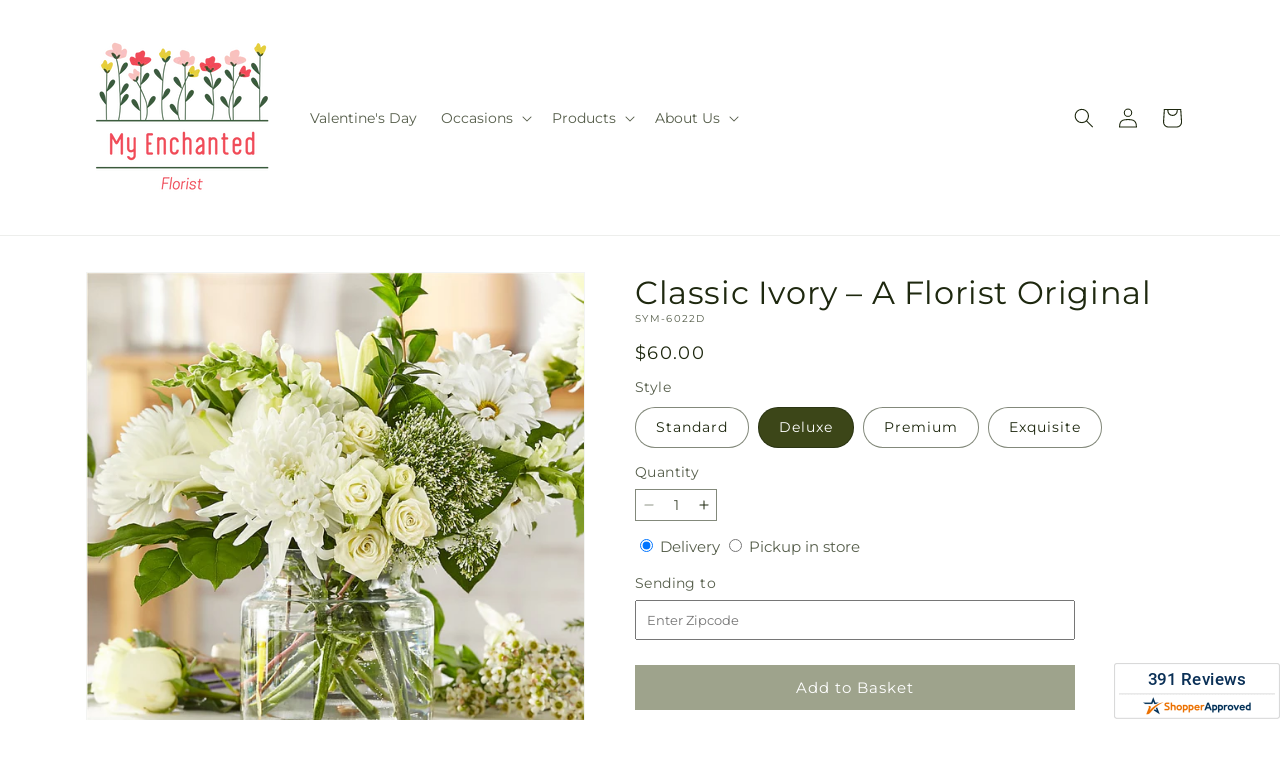

--- FILE ---
content_type: text/html; charset=utf-8
request_url: https://myenchantedfloristmd.com/products/classic-ivory-florist-original-prd-sym-6022?variant=39547713814600&section_id=template--26603999789422__main
body_size: 11299
content:
<section id="shopify-section-template--26603999789422__main" class="shopify-section section ftd-main-product"><script src="//myenchantedfloristmd.com/cdn/shop/t/86/assets/dayjs.min.js?v=146331994358120058901767853713" defer="defer"></script>
<script src="//myenchantedfloristmd.com/cdn/shop/t/86/assets/dayjs-utc.min.js?v=21853670281201569981767853713" defer="defer"></script>
<script src="//myenchantedfloristmd.com/cdn/shop/t/86/assets/dayjs-timezone.min.js?v=143404463123059131011767853713" defer="defer"></script>
<script src="//myenchantedfloristmd.com/cdn/shop/t/86/assets/dayjs-compare.min.js?v=170429091854722561851767853713" defer="defer"></script>
<script src="//myenchantedfloristmd.com/cdn/shop/t/86/assets/dayjs-format.min.js?v=107140612696697062631767853714" defer="defer"></script>


<section
  id="MainProduct-template--26603999789422__main"
  class="page-width section-template--26603999789422__main-padding gradient color-scheme-1"
  data-section="template--26603999789422__main"
  data-product-id="6641922375752"
  data-update-url="true"
  data-url="/products/classic-ivory-florist-original-prd-sym-6022"
  
    data-zoom-on-hover
  
>
  <link href="//myenchantedfloristmd.com/cdn/shop/t/86/assets/section-main-product.css?v=67172036876768548111767853711" rel="stylesheet" type="text/css" media="all" />
  <link href="//myenchantedfloristmd.com/cdn/shop/t/86/assets/ftd-section-main-product.css?v=84380129506450788211767853713" rel="stylesheet" type="text/css" media="all" />
  <link href="//myenchantedfloristmd.com/cdn/shop/t/86/assets/component-accordion.css?v=140281534141990171611767853711" rel="stylesheet" type="text/css" media="all" />
  <link href="//myenchantedfloristmd.com/cdn/shop/t/86/assets/component-price.css?v=175693878407596463691767853712" rel="stylesheet" type="text/css" media="all" />
  <link href="//myenchantedfloristmd.com/cdn/shop/t/86/assets/component-slider.css?v=127501198930448460301767853712" rel="stylesheet" type="text/css" media="all" />
  <link href="//myenchantedfloristmd.com/cdn/shop/t/86/assets/component-rating.css?v=36163645063599449881767853714" rel="stylesheet" type="text/css" media="all" />
  <link href="//myenchantedfloristmd.com/cdn/shop/t/86/assets/component-deferred-media.css?v=7091629309437392741767853713" rel="stylesheet" type="text/css" media="all" />

  
    <link href="//myenchantedfloristmd.com/cdn/shop/t/86/assets/component-product-variant-picker.css?v=26339001650995779211767853713" rel="stylesheet" type="text/css" media="all" />
    <link href="//myenchantedfloristmd.com/cdn/shop/t/86/assets/component-swatch-input.css?v=141008503003294315641767853714" rel="stylesheet" type="text/css" media="all" />
    <link href="//myenchantedfloristmd.com/cdn/shop/t/86/assets/component-swatch.css?v=68835163209551624561767853713" rel="stylesheet" type="text/css" media="all" />
  
<style data-shopify>.section-template--26603999789422__main-padding {
      padding-top: 27px;
      padding-bottom: 9px;
    }

    @media screen and (min-width: 750px) {
      .section-template--26603999789422__main-padding {
        padding-top: 36px;
        padding-bottom: 12px;
      }
    }</style><script src="//myenchantedfloristmd.com/cdn/shop/t/86/assets/product-info.js?v=102847595110499246501767853712" defer="defer"></script>
  <script src="//myenchantedfloristmd.com/cdn/shop/t/86/assets/product-form.js?v=78399781380020151501767853711" defer="defer"></script>
    <script id="EnableZoomOnHover-main" src="//myenchantedfloristmd.com/cdn/shop/t/86/assets/magnify.js?v=60894966447080793111767853712" defer="defer"></script>
  


  <div class="product product--small product--left product--thumbnail product--mobile-hide grid grid--1-col grid--2-col-tablet">
    <div class="grid__item product__media-wrapper">
      
<media-gallery
  id="MediaGallery-template--26603999789422__main"
  role="region"
  
    class="product__column-sticky"
  
  aria-label="Gallery Viewer"
  data-desktop-layout="thumbnail"
>
  <div id="GalleryStatus-template--26603999789422__main" class="visually-hidden" role="status"></div>
  <slider-component id="GalleryViewer-template--26603999789422__main" class="slider-mobile-gutter">
    <a class="skip-to-content-link button visually-hidden quick-add-hidden" href="#ProductInfo-template--26603999789422__main">
      Skip to product information
    </a>
    <ul
      id="Slider-Gallery-template--26603999789422__main"
      class="product__media-list contains-media grid grid--peek list-unstyled slider slider--mobile"
      role="list"
    ><li
          id="Slide-template--26603999789422__main-51929286639982"
          class="product__media-item grid__item slider__slide is-active scroll-trigger animate--fade-in"
          data-media-id="template--26603999789422__main-51929286639982"
        >

<div
  class="product-media-container media-type-image media-fit-contain global-media-settings gradient constrain-height"
  style="--ratio: 1.0; --preview-ratio: 1.0;"
>
  <modal-opener
    class="product__modal-opener product__modal-opener--image"
    data-modal="#ProductModal-template--26603999789422__main"
  >
    <span
      class="product__media-icon motion-reduce quick-add-hidden product__media-icon--hover"
      aria-hidden="true"
    >
      
          <span class="svg-wrapper"><svg xmlns="http://www.w3.org/2000/svg" fill="none" class="icon icon-plus" viewBox="0 0 19 19"><path fill="currentColor" fill-rule="evenodd" d="M4.667 7.94a.5.5 0 0 1 .499-.501l5.534-.014a.5.5 0 1 1 .002 1l-5.534.014a.5.5 0 0 1-.5-.5" clip-rule="evenodd"/><path fill="currentColor" fill-rule="evenodd" d="M7.926 4.665a.5.5 0 0 1 .501.498l.014 5.534a.5.5 0 1 1-1 .003l-.014-5.534a.5.5 0 0 1 .499-.501" clip-rule="evenodd"/><path fill="currentColor" fill-rule="evenodd" d="M12.832 3.03a6.931 6.931 0 1 0-9.802 9.802 6.931 6.931 0 0 0 9.802-9.802M2.323 2.323a7.931 7.931 0 0 1 11.296 11.136l4.628 4.628a.5.5 0 0 1-.707.707l-4.662-4.662A7.932 7.932 0 0 1 2.323 2.323" clip-rule="evenodd"/></svg>
</span>
      
    </span>

<div class="loading__spinner hidden">
    <svg xmlns="http://www.w3.org/2000/svg" class="spinner" viewBox="0 0 66 66"><circle stroke-width="6" cx="33" cy="33" r="30" fill="none" class="path"/></svg>

  </div>
  <div class="product__media media media--transparent">
      <img src="//myenchantedfloristmd.com/cdn/shop/files/SYM-6022D_LOL_preset_mol-mx-tile-wide-sv-new.jpg?v=1744651604&amp;width=1946" alt="" srcset="//myenchantedfloristmd.com/cdn/shop/files/SYM-6022D_LOL_preset_mol-mx-tile-wide-sv-new.jpg?v=1744651604&amp;width=246 246w, //myenchantedfloristmd.com/cdn/shop/files/SYM-6022D_LOL_preset_mol-mx-tile-wide-sv-new.jpg?v=1744651604&amp;width=493 493w, //myenchantedfloristmd.com/cdn/shop/files/SYM-6022D_LOL_preset_mol-mx-tile-wide-sv-new.jpg?v=1744651604&amp;width=600 600w, //myenchantedfloristmd.com/cdn/shop/files/SYM-6022D_LOL_preset_mol-mx-tile-wide-sv-new.jpg?v=1744651604&amp;width=713 713w, //myenchantedfloristmd.com/cdn/shop/files/SYM-6022D_LOL_preset_mol-mx-tile-wide-sv-new.jpg?v=1744651604&amp;width=823 823w, //myenchantedfloristmd.com/cdn/shop/files/SYM-6022D_LOL_preset_mol-mx-tile-wide-sv-new.jpg?v=1744651604&amp;width=990 990w, //myenchantedfloristmd.com/cdn/shop/files/SYM-6022D_LOL_preset_mol-mx-tile-wide-sv-new.jpg?v=1744651604&amp;width=1100 1100w, //myenchantedfloristmd.com/cdn/shop/files/SYM-6022D_LOL_preset_mol-mx-tile-wide-sv-new.jpg?v=1744651604&amp;width=1206 1206w, //myenchantedfloristmd.com/cdn/shop/files/SYM-6022D_LOL_preset_mol-mx-tile-wide-sv-new.jpg?v=1744651604&amp;width=1346 1346w, //myenchantedfloristmd.com/cdn/shop/files/SYM-6022D_LOL_preset_mol-mx-tile-wide-sv-new.jpg?v=1744651604&amp;width=1426 1426w, //myenchantedfloristmd.com/cdn/shop/files/SYM-6022D_LOL_preset_mol-mx-tile-wide-sv-new.jpg?v=1744651604&amp;width=1646 1646w, //myenchantedfloristmd.com/cdn/shop/files/SYM-6022D_LOL_preset_mol-mx-tile-wide-sv-new.jpg?v=1744651604&amp;width=1946 1946w" width="1946" height="1946" class="image-magnify-hover" sizes="(min-width: 1200px) 495px, (min-width: 990px) calc(45.0vw - 10rem), (min-width: 750px) calc((100vw - 11.5rem) / 2), calc(100vw / 1 - 4rem)">
    </div>
    <button
      class="product__media-toggle quick-add-hidden product__media-zoom-hover"
      type="button"
      aria-haspopup="dialog"
      data-media-id="51929286639982"
    >
      <span class="visually-hidden">
        Open media 1 in modal
      </span>
    </button>
  </modal-opener></div>

        </li>
<li
            id="Slide-template--26603999789422__main-51929286574446"
            class="product__media-item grid__item slider__slide scroll-trigger animate--fade-in"
            data-media-id="template--26603999789422__main-51929286574446"
          >

<div
  class="product-media-container media-type-image media-fit-contain global-media-settings gradient constrain-height"
  style="--ratio: 1.0; --preview-ratio: 1.0;"
>
  <modal-opener
    class="product__modal-opener product__modal-opener--image"
    data-modal="#ProductModal-template--26603999789422__main"
  >
    <span
      class="product__media-icon motion-reduce quick-add-hidden product__media-icon--hover"
      aria-hidden="true"
    >
      
          <span class="svg-wrapper"><svg xmlns="http://www.w3.org/2000/svg" fill="none" class="icon icon-plus" viewBox="0 0 19 19"><path fill="currentColor" fill-rule="evenodd" d="M4.667 7.94a.5.5 0 0 1 .499-.501l5.534-.014a.5.5 0 1 1 .002 1l-5.534.014a.5.5 0 0 1-.5-.5" clip-rule="evenodd"/><path fill="currentColor" fill-rule="evenodd" d="M7.926 4.665a.5.5 0 0 1 .501.498l.014 5.534a.5.5 0 1 1-1 .003l-.014-5.534a.5.5 0 0 1 .499-.501" clip-rule="evenodd"/><path fill="currentColor" fill-rule="evenodd" d="M12.832 3.03a6.931 6.931 0 1 0-9.802 9.802 6.931 6.931 0 0 0 9.802-9.802M2.323 2.323a7.931 7.931 0 0 1 11.296 11.136l4.628 4.628a.5.5 0 0 1-.707.707l-4.662-4.662A7.932 7.932 0 0 1 2.323 2.323" clip-rule="evenodd"/></svg>
</span>
      
    </span>

<div class="loading__spinner hidden">
    <svg xmlns="http://www.w3.org/2000/svg" class="spinner" viewBox="0 0 66 66"><circle stroke-width="6" cx="33" cy="33" r="30" fill="none" class="path"/></svg>

  </div>
  <div class="product__media media media--transparent">
      <img src="//myenchantedfloristmd.com/cdn/shop/files/SYM-6022S_LOL_preset_mol-mx-tile-wide-sv-new.jpg?v=1744651604&amp;width=1946" alt="" srcset="//myenchantedfloristmd.com/cdn/shop/files/SYM-6022S_LOL_preset_mol-mx-tile-wide-sv-new.jpg?v=1744651604&amp;width=246 246w, //myenchantedfloristmd.com/cdn/shop/files/SYM-6022S_LOL_preset_mol-mx-tile-wide-sv-new.jpg?v=1744651604&amp;width=493 493w, //myenchantedfloristmd.com/cdn/shop/files/SYM-6022S_LOL_preset_mol-mx-tile-wide-sv-new.jpg?v=1744651604&amp;width=600 600w, //myenchantedfloristmd.com/cdn/shop/files/SYM-6022S_LOL_preset_mol-mx-tile-wide-sv-new.jpg?v=1744651604&amp;width=713 713w, //myenchantedfloristmd.com/cdn/shop/files/SYM-6022S_LOL_preset_mol-mx-tile-wide-sv-new.jpg?v=1744651604&amp;width=823 823w, //myenchantedfloristmd.com/cdn/shop/files/SYM-6022S_LOL_preset_mol-mx-tile-wide-sv-new.jpg?v=1744651604&amp;width=990 990w, //myenchantedfloristmd.com/cdn/shop/files/SYM-6022S_LOL_preset_mol-mx-tile-wide-sv-new.jpg?v=1744651604&amp;width=1100 1100w, //myenchantedfloristmd.com/cdn/shop/files/SYM-6022S_LOL_preset_mol-mx-tile-wide-sv-new.jpg?v=1744651604&amp;width=1206 1206w, //myenchantedfloristmd.com/cdn/shop/files/SYM-6022S_LOL_preset_mol-mx-tile-wide-sv-new.jpg?v=1744651604&amp;width=1346 1346w, //myenchantedfloristmd.com/cdn/shop/files/SYM-6022S_LOL_preset_mol-mx-tile-wide-sv-new.jpg?v=1744651604&amp;width=1426 1426w, //myenchantedfloristmd.com/cdn/shop/files/SYM-6022S_LOL_preset_mol-mx-tile-wide-sv-new.jpg?v=1744651604&amp;width=1646 1646w, //myenchantedfloristmd.com/cdn/shop/files/SYM-6022S_LOL_preset_mol-mx-tile-wide-sv-new.jpg?v=1744651604&amp;width=1946 1946w" width="1946" height="1946" loading="lazy" class="image-magnify-hover" sizes="(min-width: 1200px) 495px, (min-width: 990px) calc(45.0vw - 10rem), (min-width: 750px) calc((100vw - 11.5rem) / 2), calc(100vw / 1 - 4rem)">
    </div>
    <button
      class="product__media-toggle quick-add-hidden product__media-zoom-hover"
      type="button"
      aria-haspopup="dialog"
      data-media-id="51929286574446"
    >
      <span class="visually-hidden">
        Open media 2 in modal
      </span>
    </button>
  </modal-opener></div>

          </li>

<li
            id="Slide-template--26603999789422__main-51929286672750"
            class="product__media-item grid__item slider__slide scroll-trigger animate--fade-in"
            data-media-id="template--26603999789422__main-51929286672750"
          >

<div
  class="product-media-container media-type-image media-fit-contain global-media-settings gradient constrain-height"
  style="--ratio: 1.0; --preview-ratio: 1.0;"
>
  <modal-opener
    class="product__modal-opener product__modal-opener--image"
    data-modal="#ProductModal-template--26603999789422__main"
  >
    <span
      class="product__media-icon motion-reduce quick-add-hidden product__media-icon--hover"
      aria-hidden="true"
    >
      
          <span class="svg-wrapper"><svg xmlns="http://www.w3.org/2000/svg" fill="none" class="icon icon-plus" viewBox="0 0 19 19"><path fill="currentColor" fill-rule="evenodd" d="M4.667 7.94a.5.5 0 0 1 .499-.501l5.534-.014a.5.5 0 1 1 .002 1l-5.534.014a.5.5 0 0 1-.5-.5" clip-rule="evenodd"/><path fill="currentColor" fill-rule="evenodd" d="M7.926 4.665a.5.5 0 0 1 .501.498l.014 5.534a.5.5 0 1 1-1 .003l-.014-5.534a.5.5 0 0 1 .499-.501" clip-rule="evenodd"/><path fill="currentColor" fill-rule="evenodd" d="M12.832 3.03a6.931 6.931 0 1 0-9.802 9.802 6.931 6.931 0 0 0 9.802-9.802M2.323 2.323a7.931 7.931 0 0 1 11.296 11.136l4.628 4.628a.5.5 0 0 1-.707.707l-4.662-4.662A7.932 7.932 0 0 1 2.323 2.323" clip-rule="evenodd"/></svg>
</span>
      
    </span>

<div class="loading__spinner hidden">
    <svg xmlns="http://www.w3.org/2000/svg" class="spinner" viewBox="0 0 66 66"><circle stroke-width="6" cx="33" cy="33" r="30" fill="none" class="path"/></svg>

  </div>
  <div class="product__media media media--transparent">
      <img src="//myenchantedfloristmd.com/cdn/shop/files/SYM-6022P_LOL_preset_mol-mx-tile-wide-sv-new.jpg?v=1744651604&amp;width=1946" alt="" srcset="//myenchantedfloristmd.com/cdn/shop/files/SYM-6022P_LOL_preset_mol-mx-tile-wide-sv-new.jpg?v=1744651604&amp;width=246 246w, //myenchantedfloristmd.com/cdn/shop/files/SYM-6022P_LOL_preset_mol-mx-tile-wide-sv-new.jpg?v=1744651604&amp;width=493 493w, //myenchantedfloristmd.com/cdn/shop/files/SYM-6022P_LOL_preset_mol-mx-tile-wide-sv-new.jpg?v=1744651604&amp;width=600 600w, //myenchantedfloristmd.com/cdn/shop/files/SYM-6022P_LOL_preset_mol-mx-tile-wide-sv-new.jpg?v=1744651604&amp;width=713 713w, //myenchantedfloristmd.com/cdn/shop/files/SYM-6022P_LOL_preset_mol-mx-tile-wide-sv-new.jpg?v=1744651604&amp;width=823 823w, //myenchantedfloristmd.com/cdn/shop/files/SYM-6022P_LOL_preset_mol-mx-tile-wide-sv-new.jpg?v=1744651604&amp;width=990 990w, //myenchantedfloristmd.com/cdn/shop/files/SYM-6022P_LOL_preset_mol-mx-tile-wide-sv-new.jpg?v=1744651604&amp;width=1100 1100w, //myenchantedfloristmd.com/cdn/shop/files/SYM-6022P_LOL_preset_mol-mx-tile-wide-sv-new.jpg?v=1744651604&amp;width=1206 1206w, //myenchantedfloristmd.com/cdn/shop/files/SYM-6022P_LOL_preset_mol-mx-tile-wide-sv-new.jpg?v=1744651604&amp;width=1346 1346w, //myenchantedfloristmd.com/cdn/shop/files/SYM-6022P_LOL_preset_mol-mx-tile-wide-sv-new.jpg?v=1744651604&amp;width=1426 1426w, //myenchantedfloristmd.com/cdn/shop/files/SYM-6022P_LOL_preset_mol-mx-tile-wide-sv-new.jpg?v=1744651604&amp;width=1646 1646w, //myenchantedfloristmd.com/cdn/shop/files/SYM-6022P_LOL_preset_mol-mx-tile-wide-sv-new.jpg?v=1744651604&amp;width=1946 1946w" width="1946" height="1946" loading="lazy" class="image-magnify-hover" sizes="(min-width: 1200px) 495px, (min-width: 990px) calc(45.0vw - 10rem), (min-width: 750px) calc((100vw - 11.5rem) / 2), calc(100vw / 1 - 4rem)">
    </div>
    <button
      class="product__media-toggle quick-add-hidden product__media-zoom-hover"
      type="button"
      aria-haspopup="dialog"
      data-media-id="51929286672750"
    >
      <span class="visually-hidden">
        Open media 3 in modal
      </span>
    </button>
  </modal-opener></div>

          </li>
<li
            id="Slide-template--26603999789422__main-51929286771054"
            class="product__media-item grid__item slider__slide scroll-trigger animate--fade-in"
            data-media-id="template--26603999789422__main-51929286771054"
          >

<div
  class="product-media-container media-type-image media-fit-contain global-media-settings gradient constrain-height"
  style="--ratio: 1.0; --preview-ratio: 1.0;"
>
  <modal-opener
    class="product__modal-opener product__modal-opener--image"
    data-modal="#ProductModal-template--26603999789422__main"
  >
    <span
      class="product__media-icon motion-reduce quick-add-hidden product__media-icon--hover"
      aria-hidden="true"
    >
      
          <span class="svg-wrapper"><svg xmlns="http://www.w3.org/2000/svg" fill="none" class="icon icon-plus" viewBox="0 0 19 19"><path fill="currentColor" fill-rule="evenodd" d="M4.667 7.94a.5.5 0 0 1 .499-.501l5.534-.014a.5.5 0 1 1 .002 1l-5.534.014a.5.5 0 0 1-.5-.5" clip-rule="evenodd"/><path fill="currentColor" fill-rule="evenodd" d="M7.926 4.665a.5.5 0 0 1 .501.498l.014 5.534a.5.5 0 1 1-1 .003l-.014-5.534a.5.5 0 0 1 .499-.501" clip-rule="evenodd"/><path fill="currentColor" fill-rule="evenodd" d="M12.832 3.03a6.931 6.931 0 1 0-9.802 9.802 6.931 6.931 0 0 0 9.802-9.802M2.323 2.323a7.931 7.931 0 0 1 11.296 11.136l4.628 4.628a.5.5 0 0 1-.707.707l-4.662-4.662A7.932 7.932 0 0 1 2.323 2.323" clip-rule="evenodd"/></svg>
</span>
      
    </span>

<div class="loading__spinner hidden">
    <svg xmlns="http://www.w3.org/2000/svg" class="spinner" viewBox="0 0 66 66"><circle stroke-width="6" cx="33" cy="33" r="30" fill="none" class="path"/></svg>

  </div>
  <div class="product__media media media--transparent">
      <img src="//myenchantedfloristmd.com/cdn/shop/files/SYM-6022E_LOL_preset_mol-mx-tile-wide-sv-new.jpg?v=1744651604&amp;width=1946" alt="" srcset="//myenchantedfloristmd.com/cdn/shop/files/SYM-6022E_LOL_preset_mol-mx-tile-wide-sv-new.jpg?v=1744651604&amp;width=246 246w, //myenchantedfloristmd.com/cdn/shop/files/SYM-6022E_LOL_preset_mol-mx-tile-wide-sv-new.jpg?v=1744651604&amp;width=493 493w, //myenchantedfloristmd.com/cdn/shop/files/SYM-6022E_LOL_preset_mol-mx-tile-wide-sv-new.jpg?v=1744651604&amp;width=600 600w, //myenchantedfloristmd.com/cdn/shop/files/SYM-6022E_LOL_preset_mol-mx-tile-wide-sv-new.jpg?v=1744651604&amp;width=713 713w, //myenchantedfloristmd.com/cdn/shop/files/SYM-6022E_LOL_preset_mol-mx-tile-wide-sv-new.jpg?v=1744651604&amp;width=823 823w, //myenchantedfloristmd.com/cdn/shop/files/SYM-6022E_LOL_preset_mol-mx-tile-wide-sv-new.jpg?v=1744651604&amp;width=990 990w, //myenchantedfloristmd.com/cdn/shop/files/SYM-6022E_LOL_preset_mol-mx-tile-wide-sv-new.jpg?v=1744651604&amp;width=1100 1100w, //myenchantedfloristmd.com/cdn/shop/files/SYM-6022E_LOL_preset_mol-mx-tile-wide-sv-new.jpg?v=1744651604&amp;width=1206 1206w, //myenchantedfloristmd.com/cdn/shop/files/SYM-6022E_LOL_preset_mol-mx-tile-wide-sv-new.jpg?v=1744651604&amp;width=1346 1346w, //myenchantedfloristmd.com/cdn/shop/files/SYM-6022E_LOL_preset_mol-mx-tile-wide-sv-new.jpg?v=1744651604&amp;width=1426 1426w, //myenchantedfloristmd.com/cdn/shop/files/SYM-6022E_LOL_preset_mol-mx-tile-wide-sv-new.jpg?v=1744651604&amp;width=1646 1646w, //myenchantedfloristmd.com/cdn/shop/files/SYM-6022E_LOL_preset_mol-mx-tile-wide-sv-new.jpg?v=1744651604&amp;width=1946 1946w" width="1946" height="1946" loading="lazy" class="image-magnify-hover" sizes="(min-width: 1200px) 495px, (min-width: 990px) calc(45.0vw - 10rem), (min-width: 750px) calc((100vw - 11.5rem) / 2), calc(100vw / 1 - 4rem)">
    </div>
    <button
      class="product__media-toggle quick-add-hidden product__media-zoom-hover"
      type="button"
      aria-haspopup="dialog"
      data-media-id="51929286771054"
    >
      <span class="visually-hidden">
        Open media 4 in modal
      </span>
    </button>
  </modal-opener></div>

          </li></ul><div class="slider-buttons quick-add-hidden">
        <button
          type="button"
          class="slider-button slider-button--prev"
          name="previous"
          aria-label="Slide left"
        >
          <span class="svg-wrapper"><svg class="icon icon-caret" viewBox="0 0 10 6"><path fill="currentColor" fill-rule="evenodd" d="M9.354.646a.5.5 0 0 0-.708 0L5 4.293 1.354.646a.5.5 0 0 0-.708.708l4 4a.5.5 0 0 0 .708 0l4-4a.5.5 0 0 0 0-.708" clip-rule="evenodd"/></svg>
</span>
        </button>
        <div class="slider-counter caption">
          <span class="slider-counter--current">1</span>
          <span aria-hidden="true"> / </span>
          <span class="visually-hidden">of</span>
          <span class="slider-counter--total">4</span>
        </div>
        <button
          type="button"
          class="slider-button slider-button--next"
          name="next"
          aria-label="Slide right"
        >
          <span class="svg-wrapper"><svg class="icon icon-caret" viewBox="0 0 10 6"><path fill="currentColor" fill-rule="evenodd" d="M9.354.646a.5.5 0 0 0-.708 0L5 4.293 1.354.646a.5.5 0 0 0-.708.708l4 4a.5.5 0 0 0 .708 0l4-4a.5.5 0 0 0 0-.708" clip-rule="evenodd"/></svg>
</span>
        </button>
      </div></slider-component><slider-component
      id="GalleryThumbnails-template--26603999789422__main"
      class="thumbnail-slider slider-mobile-gutter quick-add-hidden small-hide"
    >
      <button
        type="button"
        class="slider-button slider-button--prev medium-hide large-up-hide"
        name="previous"
        aria-label="Slide left"
        aria-controls="GalleryThumbnails-template--26603999789422__main"
        data-step="3"
      >
        <span class="svg-wrapper"><svg class="icon icon-caret" viewBox="0 0 10 6"><path fill="currentColor" fill-rule="evenodd" d="M9.354.646a.5.5 0 0 0-.708 0L5 4.293 1.354.646a.5.5 0 0 0-.708.708l4 4a.5.5 0 0 0 .708 0l4-4a.5.5 0 0 0 0-.708" clip-rule="evenodd"/></svg>
</span>
      </button>
      <ul
        id="Slider-Thumbnails-template--26603999789422__main"
        class="thumbnail-list list-unstyled slider slider--mobile"
      ><li
            id="Slide-Thumbnails-template--26603999789422__main-1"
            class="thumbnail-list__item slider__slide"
            data-target="template--26603999789422__main-51929286574446"
            data-media-position="1"
          ><button
              class="thumbnail global-media-settings global-media-settings--no-shadow"
              aria-label="Load image 1 in gallery view"
              
              data-section="template--26603999789422__main-1-0"
              aria-controls="GalleryViewer-template--26603999789422__main"
              aria-describedby="Thumbnail-template--26603999789422__main-1
"
            >
              <img src="//myenchantedfloristmd.com/cdn/shop/files/SYM-6022S_LOL_preset_mol-mx-tile-wide-sv-new.jpg?v=1744651604&amp;width=416" alt="Classic Ivory – A Florist Original" srcset="//myenchantedfloristmd.com/cdn/shop/files/SYM-6022S_LOL_preset_mol-mx-tile-wide-sv-new.jpg?v=1744651604&amp;width=54 54w, //myenchantedfloristmd.com/cdn/shop/files/SYM-6022S_LOL_preset_mol-mx-tile-wide-sv-new.jpg?v=1744651604&amp;width=74 74w, //myenchantedfloristmd.com/cdn/shop/files/SYM-6022S_LOL_preset_mol-mx-tile-wide-sv-new.jpg?v=1744651604&amp;width=104 104w, //myenchantedfloristmd.com/cdn/shop/files/SYM-6022S_LOL_preset_mol-mx-tile-wide-sv-new.jpg?v=1744651604&amp;width=162 162w, //myenchantedfloristmd.com/cdn/shop/files/SYM-6022S_LOL_preset_mol-mx-tile-wide-sv-new.jpg?v=1744651604&amp;width=208 208w, //myenchantedfloristmd.com/cdn/shop/files/SYM-6022S_LOL_preset_mol-mx-tile-wide-sv-new.jpg?v=1744651604&amp;width=324 324w, //myenchantedfloristmd.com/cdn/shop/files/SYM-6022S_LOL_preset_mol-mx-tile-wide-sv-new.jpg?v=1744651604&amp;width=416 416w" width="416" height="416" loading="lazy" sizes="(min-width: 1200px) calc((495 - 4rem) / 4),
          (min-width: 990px) calc((45.0vw - 4rem) / 4),
          (min-width: 750px) calc((100vw - 15rem) / 8),
          calc((100vw - 8rem) / 3)" id="Thumbnail-template--26603999789422__main-1
">
            </button>
          </li><li
            id="Slide-Thumbnails-template--26603999789422__main-2"
            class="thumbnail-list__item slider__slide"
            data-target="template--26603999789422__main-51929286639982"
            data-media-position="2"
          ><button
              class="thumbnail global-media-settings global-media-settings--no-shadow"
              aria-label="Load image 2 in gallery view"
              
                aria-current="true"
              
              data-section="template--26603999789422__main-1-1"
              aria-controls="GalleryViewer-template--26603999789422__main"
              aria-describedby="Thumbnail-template--26603999789422__main-2
"
            >
              <img src="//myenchantedfloristmd.com/cdn/shop/files/SYM-6022D_LOL_preset_mol-mx-tile-wide-sv-new.jpg?v=1744651604&amp;width=416" alt="Classic Ivory – A Florist Original" srcset="//myenchantedfloristmd.com/cdn/shop/files/SYM-6022D_LOL_preset_mol-mx-tile-wide-sv-new.jpg?v=1744651604&amp;width=54 54w, //myenchantedfloristmd.com/cdn/shop/files/SYM-6022D_LOL_preset_mol-mx-tile-wide-sv-new.jpg?v=1744651604&amp;width=74 74w, //myenchantedfloristmd.com/cdn/shop/files/SYM-6022D_LOL_preset_mol-mx-tile-wide-sv-new.jpg?v=1744651604&amp;width=104 104w, //myenchantedfloristmd.com/cdn/shop/files/SYM-6022D_LOL_preset_mol-mx-tile-wide-sv-new.jpg?v=1744651604&amp;width=162 162w, //myenchantedfloristmd.com/cdn/shop/files/SYM-6022D_LOL_preset_mol-mx-tile-wide-sv-new.jpg?v=1744651604&amp;width=208 208w, //myenchantedfloristmd.com/cdn/shop/files/SYM-6022D_LOL_preset_mol-mx-tile-wide-sv-new.jpg?v=1744651604&amp;width=324 324w, //myenchantedfloristmd.com/cdn/shop/files/SYM-6022D_LOL_preset_mol-mx-tile-wide-sv-new.jpg?v=1744651604&amp;width=416 416w" width="416" height="416" loading="lazy" sizes="(min-width: 1200px) calc((495 - 4rem) / 4),
          (min-width: 990px) calc((45.0vw - 4rem) / 4),
          (min-width: 750px) calc((100vw - 15rem) / 8),
          calc((100vw - 8rem) / 3)" id="Thumbnail-template--26603999789422__main-2
">
            </button>
          </li><li
            id="Slide-Thumbnails-template--26603999789422__main-3"
            class="thumbnail-list__item slider__slide"
            data-target="template--26603999789422__main-51929286672750"
            data-media-position="3"
          ><button
              class="thumbnail global-media-settings global-media-settings--no-shadow"
              aria-label="Load image 3 in gallery view"
              
              data-section="template--26603999789422__main-1-2"
              aria-controls="GalleryViewer-template--26603999789422__main"
              aria-describedby="Thumbnail-template--26603999789422__main-3
"
            >
              <img src="//myenchantedfloristmd.com/cdn/shop/files/SYM-6022P_LOL_preset_mol-mx-tile-wide-sv-new.jpg?v=1744651604&amp;width=416" alt="Classic Ivory – A Florist Original" srcset="//myenchantedfloristmd.com/cdn/shop/files/SYM-6022P_LOL_preset_mol-mx-tile-wide-sv-new.jpg?v=1744651604&amp;width=54 54w, //myenchantedfloristmd.com/cdn/shop/files/SYM-6022P_LOL_preset_mol-mx-tile-wide-sv-new.jpg?v=1744651604&amp;width=74 74w, //myenchantedfloristmd.com/cdn/shop/files/SYM-6022P_LOL_preset_mol-mx-tile-wide-sv-new.jpg?v=1744651604&amp;width=104 104w, //myenchantedfloristmd.com/cdn/shop/files/SYM-6022P_LOL_preset_mol-mx-tile-wide-sv-new.jpg?v=1744651604&amp;width=162 162w, //myenchantedfloristmd.com/cdn/shop/files/SYM-6022P_LOL_preset_mol-mx-tile-wide-sv-new.jpg?v=1744651604&amp;width=208 208w, //myenchantedfloristmd.com/cdn/shop/files/SYM-6022P_LOL_preset_mol-mx-tile-wide-sv-new.jpg?v=1744651604&amp;width=324 324w, //myenchantedfloristmd.com/cdn/shop/files/SYM-6022P_LOL_preset_mol-mx-tile-wide-sv-new.jpg?v=1744651604&amp;width=416 416w" width="416" height="416" loading="lazy" sizes="(min-width: 1200px) calc((495 - 4rem) / 4),
          (min-width: 990px) calc((45.0vw - 4rem) / 4),
          (min-width: 750px) calc((100vw - 15rem) / 8),
          calc((100vw - 8rem) / 3)" id="Thumbnail-template--26603999789422__main-3
">
            </button>
          </li><li
            id="Slide-Thumbnails-template--26603999789422__main-4"
            class="thumbnail-list__item slider__slide"
            data-target="template--26603999789422__main-51929286771054"
            data-media-position="4"
          ><button
              class="thumbnail global-media-settings global-media-settings--no-shadow"
              aria-label="Load image 4 in gallery view"
              
              data-section="template--26603999789422__main-1-3"
              aria-controls="GalleryViewer-template--26603999789422__main"
              aria-describedby="Thumbnail-template--26603999789422__main-4
"
            >
              <img src="//myenchantedfloristmd.com/cdn/shop/files/SYM-6022E_LOL_preset_mol-mx-tile-wide-sv-new.jpg?v=1744651604&amp;width=416" alt="Classic Ivory – A Florist Original" srcset="//myenchantedfloristmd.com/cdn/shop/files/SYM-6022E_LOL_preset_mol-mx-tile-wide-sv-new.jpg?v=1744651604&amp;width=54 54w, //myenchantedfloristmd.com/cdn/shop/files/SYM-6022E_LOL_preset_mol-mx-tile-wide-sv-new.jpg?v=1744651604&amp;width=74 74w, //myenchantedfloristmd.com/cdn/shop/files/SYM-6022E_LOL_preset_mol-mx-tile-wide-sv-new.jpg?v=1744651604&amp;width=104 104w, //myenchantedfloristmd.com/cdn/shop/files/SYM-6022E_LOL_preset_mol-mx-tile-wide-sv-new.jpg?v=1744651604&amp;width=162 162w, //myenchantedfloristmd.com/cdn/shop/files/SYM-6022E_LOL_preset_mol-mx-tile-wide-sv-new.jpg?v=1744651604&amp;width=208 208w, //myenchantedfloristmd.com/cdn/shop/files/SYM-6022E_LOL_preset_mol-mx-tile-wide-sv-new.jpg?v=1744651604&amp;width=324 324w, //myenchantedfloristmd.com/cdn/shop/files/SYM-6022E_LOL_preset_mol-mx-tile-wide-sv-new.jpg?v=1744651604&amp;width=416 416w" width="416" height="416" loading="lazy" sizes="(min-width: 1200px) calc((495 - 4rem) / 4),
          (min-width: 990px) calc((45.0vw - 4rem) / 4),
          (min-width: 750px) calc((100vw - 15rem) / 8),
          calc((100vw - 8rem) / 3)" id="Thumbnail-template--26603999789422__main-4
">
            </button>
          </li></ul>
      <button
        type="button"
        class="slider-button slider-button--next medium-hide large-up-hide"
        name="next"
        aria-label="Slide right"
        aria-controls="GalleryThumbnails-template--26603999789422__main"
        data-step="3"
      >
        <span class="svg-wrapper"><svg class="icon icon-caret" viewBox="0 0 10 6"><path fill="currentColor" fill-rule="evenodd" d="M9.354.646a.5.5 0 0 0-.708 0L5 4.293 1.354.646a.5.5 0 0 0-.708.708l4 4a.5.5 0 0 0 .708 0l4-4a.5.5 0 0 0 0-.708" clip-rule="evenodd"/></svg>
</span>
      </button>
    </slider-component></media-gallery>

    </div>
    <div class="product__info-wrapper grid__item scroll-trigger animate--slide-in">
      <product-info
        id="ProductInfo-template--26603999789422__main"
        data-section="template--26603999789422__main"
        data-master-sku="SYM-6022"
        class="product__info-container product__column-sticky"
      ><div class="product__title" >
                <h1>Classic Ivory – A Florist Original</h1>
                <a href="/products/classic-ivory-florist-original-prd-sym-6022" class="product__title">
                  <h2 class="h1">
                    Classic Ivory – A Florist Original
                  </h2>
                </a>
              </div><p
                class="product__sku caption-with-letter-spacing"
                id="Sku-template--26603999789422__main"
                role="status"
                
              >
                <span class="visually-hidden">SKU:</span>
                <span class="sku">SYM-6022D</span>
              </p>
              <div class="product-review"></div>
              <p class="product__info--error availability-error"></p>
                <div id="price-template--26603999789422__main" role="status" >
<div
    class="
      prices price--large price--show-badge"
  >
    <div class="price__container" data-testid="product-price"><div class="price__regular"><span class="visually-hidden visually-hidden--inline">Regular price</span>
          <span class="price-item price-item--regular">
            $60.00
          </span></div>
      <div class="price__sale">
            <span class="visually-hidden visually-hidden--inline">Regular price</span>
            <span>
              <s class="price-item price-item--regular">
                
                  $60.00
                
              </s>
            </span><span class="visually-hidden visually-hidden--inline">Sale price</span>
          <p class="price-item price-item--sale price-item--last inline-compare-price">
            $60.00
          </p></div>
      <small class="unit-price caption hidden">
        <span class="visually-hidden">Unit price</span>
        <span class="price-item price-item--last">
          <span></span>
          <span aria-hidden="true">/</span>
          <span class="visually-hidden">&nbsp;per&nbsp;</span>
          <span>
          </span>
        </span>
      </small>
    </div><span class="badge price__badge-sale color-scheme-5">
        Sale
      </span>

      <span class="badge price__badge-sold-out color-scheme-3">
        Sold out
      </span></div>

</div><div ><form method="post" action="/cart/add" id="product-form-installment-template--26603999789422__main" accept-charset="UTF-8" class="installment caption-large" enctype="multipart/form-data"><input type="hidden" name="form_type" value="product" /><input type="hidden" name="utf8" value="✓" /><input type="hidden" name="id" value="39547713814600">
                    <input type="hidden" name="in_store_pickup" value="false">
                    <input type="hidden" name="store_pickup_enabled" value="true">
                    <input type="hidden" name="is_dropship" value="false">
                    
<input type="hidden" name="product-id" value="6641922375752" /><input type="hidden" name="section-id" value="template--26603999789422__main" /></form></div>
              

                
<variant-radios
      id="variant-radios-template--26603999789422__main"
      class="no-js-hidden"
      data-section="template--26603999789422__main"
      data-url="/products/classic-ivory-florist-original-prd-sym-6022"
      
      
    ><fieldset class="js product-form__input" data-testid="product-variant">
            <legend class="form__label">Style
</legend>
            
<input
      type="radio"
      id="template--26603999789422__main-1-0"
      name="Style-1
"
      value="Standard"
      form="product-form-template--26603999789422__main"
      
      
      data-product-url=""
    data-option-value-id="963848339528"
    >
    <label for="template--26603999789422__main-1-0">
      
        Standard
      <span class="visually-hidden label-unavailable">Variant sold out or unavailable</span>
    </label><input
      type="radio"
      id="template--26603999789422__main-1-1"
      name="Style-1
"
      value="Deluxe"
      form="product-form-template--26603999789422__main"
      
        checked
      
      
      data-product-url=""
    data-option-value-id="963848372296"
    >
    <label for="template--26603999789422__main-1-1">
      
        Deluxe
      <span class="visually-hidden label-unavailable">Variant sold out or unavailable</span>
    </label><input
      type="radio"
      id="template--26603999789422__main-1-2"
      name="Style-1
"
      value="Premium"
      form="product-form-template--26603999789422__main"
      
      
      data-product-url=""
    data-option-value-id="963848405064"
    >
    <label for="template--26603999789422__main-1-2">
      
        Premium
      <span class="visually-hidden label-unavailable">Variant sold out or unavailable</span>
    </label><input
      type="radio"
      id="template--26603999789422__main-1-3"
      name="Style-1
"
      value="Exquisite"
      form="product-form-template--26603999789422__main"
      
      
      data-product-url=""
    data-option-value-id="963848437832"
    >
    <label for="template--26603999789422__main-1-3">
      
        Exquisite
      <span class="visually-hidden label-unavailable">Variant sold out or unavailable</span>
    </label>
          </fieldset><script type="application/json">
        [{"id":39547713781832,"title":"Standard","option1":"Standard","option2":null,"option3":null,"sku":"SYM-6022S","requires_shipping":true,"taxable":true,"featured_image":{"id":60165131731310,"product_id":6641922375752,"position":1,"created_at":"2025-04-14T13:26:42-04:00","updated_at":"2025-04-14T13:26:44-04:00","alt":null,"width":1024,"height":1024,"src":"\/\/myenchantedfloristmd.com\/cdn\/shop\/files\/SYM-6022S_LOL_preset_mol-mx-tile-wide-sv-new.jpg?v=1744651604","variant_ids":[39547713781832]},"available":true,"name":"Classic Ivory – A Florist Original - Standard","public_title":"Standard","options":["Standard"],"price":4500,"weight":0,"compare_at_price":4500,"inventory_management":null,"barcode":null,"featured_media":{"alt":null,"id":51929286574446,"position":1,"preview_image":{"aspect_ratio":1.0,"height":1024,"width":1024,"src":"\/\/myenchantedfloristmd.com\/cdn\/shop\/files\/SYM-6022S_LOL_preset_mol-mx-tile-wide-sv-new.jpg?v=1744651604"}},"requires_selling_plan":false,"selling_plan_allocations":[],"quantity_rule":{"min":1,"max":null,"increment":1}},{"id":39547713814600,"title":"Deluxe","option1":"Deluxe","option2":null,"option3":null,"sku":"SYM-6022D","requires_shipping":true,"taxable":true,"featured_image":{"id":60165131665774,"product_id":6641922375752,"position":2,"created_at":"2025-04-14T13:26:42-04:00","updated_at":"2025-04-14T13:26:44-04:00","alt":null,"width":1024,"height":1024,"src":"\/\/myenchantedfloristmd.com\/cdn\/shop\/files\/SYM-6022D_LOL_preset_mol-mx-tile-wide-sv-new.jpg?v=1744651604","variant_ids":[39547713814600]},"available":true,"name":"Classic Ivory – A Florist Original - Deluxe","public_title":"Deluxe","options":["Deluxe"],"price":6000,"weight":0,"compare_at_price":6000,"inventory_management":null,"barcode":null,"featured_media":{"alt":null,"id":51929286639982,"position":2,"preview_image":{"aspect_ratio":1.0,"height":1024,"width":1024,"src":"\/\/myenchantedfloristmd.com\/cdn\/shop\/files\/SYM-6022D_LOL_preset_mol-mx-tile-wide-sv-new.jpg?v=1744651604"}},"requires_selling_plan":false,"selling_plan_allocations":[],"quantity_rule":{"min":1,"max":null,"increment":1}},{"id":39547713847368,"title":"Premium","option1":"Premium","option2":null,"option3":null,"sku":"SYM-6022P","requires_shipping":true,"taxable":true,"featured_image":{"id":60165131698542,"product_id":6641922375752,"position":3,"created_at":"2025-04-14T13:26:42-04:00","updated_at":"2025-04-14T13:26:44-04:00","alt":null,"width":1024,"height":1024,"src":"\/\/myenchantedfloristmd.com\/cdn\/shop\/files\/SYM-6022P_LOL_preset_mol-mx-tile-wide-sv-new.jpg?v=1744651604","variant_ids":[39547713847368]},"available":true,"name":"Classic Ivory – A Florist Original - Premium","public_title":"Premium","options":["Premium"],"price":7500,"weight":0,"compare_at_price":7500,"inventory_management":null,"barcode":null,"featured_media":{"alt":null,"id":51929286672750,"position":3,"preview_image":{"aspect_ratio":1.0,"height":1024,"width":1024,"src":"\/\/myenchantedfloristmd.com\/cdn\/shop\/files\/SYM-6022P_LOL_preset_mol-mx-tile-wide-sv-new.jpg?v=1744651604"}},"requires_selling_plan":false,"selling_plan_allocations":[],"quantity_rule":{"min":1,"max":null,"increment":1}},{"id":39547713880136,"title":"Exquisite","option1":"Exquisite","option2":null,"option3":null,"sku":"SYM-6022E","requires_shipping":true,"taxable":true,"featured_image":{"id":60165131764078,"product_id":6641922375752,"position":4,"created_at":"2025-04-14T13:26:42-04:00","updated_at":"2025-04-14T13:26:44-04:00","alt":null,"width":1024,"height":1024,"src":"\/\/myenchantedfloristmd.com\/cdn\/shop\/files\/SYM-6022E_LOL_preset_mol-mx-tile-wide-sv-new.jpg?v=1744651604","variant_ids":[39547713880136]},"available":true,"name":"Classic Ivory – A Florist Original - Exquisite","public_title":"Exquisite","options":["Exquisite"],"price":9000,"weight":0,"compare_at_price":9000,"inventory_management":null,"barcode":null,"featured_media":{"alt":null,"id":51929286771054,"position":4,"preview_image":{"aspect_ratio":1.0,"height":1024,"width":1024,"src":"\/\/myenchantedfloristmd.com\/cdn\/shop\/files\/SYM-6022E_LOL_preset_mol-mx-tile-wide-sv-new.jpg?v=1744651604"}},"requires_selling_plan":false,"selling_plan_allocations":[],"quantity_rule":{"min":1,"max":null,"increment":1}}]
      </script>
    </variant-radios>
              
<div
                id="Quantity-Form-template--26603999789422__main"
                class="product-form__input product-form__quantity  "
                
              >
                
                

                <label class="quantity__label form__label" for="Quantity-template--26603999789422__main">
                  Quantity
                  <span class="quantity__rules-cart hidden">

<div class="loading__spinner hidden">
    <svg xmlns="http://www.w3.org/2000/svg" class="spinner" viewBox="0 0 66 66"><circle stroke-width="6" cx="33" cy="33" r="30" fill="none" class="path"/></svg>

  </div>
  <span
                      >(<span class="quantity-cart">0</span> in cart)</span
                    >
                  </span>
                </label>
                <div class="price-per-item__container">
                  <quantity-input class="quantity" data-url="/products/classic-ivory-florist-original-prd-sym-6022" data-section="template--26603999789422__main">
                    <button class="quantity__button" name="minus" type="button">
                      <span class="visually-hidden">Decrease quantity for Classic Ivory – A Florist Original</span>
                      <span class="svg-wrapper"><svg xmlns="http://www.w3.org/2000/svg" fill="none" class="icon icon-minus" viewBox="0 0 10 2"><path fill="currentColor" fill-rule="evenodd" d="M.5 1C.5.7.7.5 1 .5h8a.5.5 0 1 1 0 1H1A.5.5 0 0 1 .5 1" clip-rule="evenodd"/></svg>
</span>
                    </button>
                    <input
                      disabled="true"
                      class="quantity__input"
                      type="number"
                      name="quantity"
                      id="Quantity-template--26603999789422__main"
                      data-min="1"
                      min="1"
                      step="1"
                      value="1"
                      form="product-form-template--26603999789422__main"
                    >
                    <button class="quantity__button" name="plus" type="button">
                      <span class="visually-hidden">Increase quantity for Classic Ivory – A Florist Original</span>
                      <span class="svg-wrapper"><svg xmlns="http://www.w3.org/2000/svg" fill="none" class="icon icon-plus" viewBox="0 0 10 10"><path fill="currentColor" fill-rule="evenodd" d="M1 4.51a.5.5 0 0 0 0 1h3.5l.01 3.5a.5.5 0 0 0 1-.01V5.5l3.5-.01a.5.5 0 0 0-.01-1H5.5L5.49.99a.5.5 0 0 0-1 .01v3.5l-3.5.01z" clip-rule="evenodd"/></svg>
</span>
                    </button>
                  </quantity-input></div>
                <div class="quantity__rules caption" id="Quantity-Rules-template--26603999789422__main"></div></div><div class="product__date-wrapper">
                    <link href="//myenchantedfloristmd.com/cdn/shop/t/86/assets/litepicker.css?v=22239991273395494851767853713" rel="stylesheet" type="text/css" media="all" />
<script src="//myenchantedfloristmd.com/cdn/shop/t/86/assets/litepicker.js?v=47183412848283267401767853713" defer="defer"></script>
<script src="//myenchantedfloristmd.com/cdn/shop/t/86/assets/ftd-date-picker.js?v=21069361337201345051767853714" defer="defer" type="module"></script>
<script>
  window.date_picker_labels = {
    "pickup_date":"Pickup Date",
    "delivery_date":"Delivery Date",
    "available_for_local_delivery_only":"Available for local delivery only",
    "available_for_instore_pickup_only":"Available for in-store pickup only",
    "available_for_pickup_only_sameday":"This product is no longer available for same-day delivery, but is available to pickup in store today",
    "available_for_pickup_only_futureday":"This product is not available for delivery on selected date, but is available to pickup in store",
    "unavailable_for_purchase_error":"This product is currently unavailable for purchase",
    "invalid_zipcode":"Please enter a valid zipcode",
    "unavailable_zipcode_error":"This product is currently unavailable for the zip code entered",
  }
</script>






<div class="product__delivery_method">
  <div
    data-testid="product-delivery-method"
    
  >
    <input
      type="radio"
      id="template--26603999789422__main-delivery-method-0"
      name="delivery-method"
      value="delivery"
      
        checked
      
    >
    <label
      class="delivery_method_title"
      for="template--26603999789422__main-delivery-method-0"
    >Delivery<span class="visually-hidden">Delivery</span>
    </label>
    <input
      type="radio"
      id="template--26603999789422__main-delivery-method-1"
      name="delivery-method"
      value="pickup"
      
    >
    <label
      class="delivery_method_title"
      for="template--26603999789422__main-delivery-method-1"
    >Pickup in store<span class="visually-hidden">Pickup in store</span>
    </label>
  </div>
</div>
<div
  class="product__zip-code product-form__input hidden"
>
  <div>
    <label
      class="zip_code-title form__label"
      for="template--26603999789422__main-zip-code"
    >Sending to<span class="visually-hidden">Sending to</span>
    </label>
  </div>
  <div class="">
    <input
      type="text"
      id="template--26603999789422__main-zip-code"
      name="zip-code"
      value=""
      placeholder="Enter Zipcode"
    >
  </div>
</div>







<div class="product__date availability-text hidden">
  <div class="pickup-available-text hidden">
    <p>The next available pick up time is<span id="product-pickup-date"></span>
    </p>
    <label for="litepicker" class="form__label delivery__label">Pickup Date</label>
  </div>
  <div class="delivery-available-text">
    <label for="litepicker" class="form__label delivery__label">Delivery Date</label></div>
  <div class="field" data-testid="calendar-date">
    <input readonly class="field__input" id="litepicker" type="text" value="MM/DD/YYYY">
    <input class="datepicker" type="hidden" value="">
    <input class="delivery-type" type="hidden" value="domestic">
    <span class="input__icon-calendar input--spinner__icon">
      <span class="svg-wrapper"><svg
  aria-hidden="true"
  focusable="false"
  class="spinner"
  viewBox="0 0 66 66"
  xmlns="http://www.w3.org/2000/svg"
  width="20"
  height="20"
>
  <circle class="path" fill="none" stroke-width="4" cx="33" cy="33" r="30"></circle>
</svg>
</span>
    </span>

    <span class="input__icon-calendar input--date__icon hidden">
      <svg
    aria-hidden="true"
    width="20"
    height="18"
    focusable="false"
    data-prefix="far"
    data-icon="calendar"
    class="svg-inline--fa fa-calendar fa-w-14"
    role="img"
    xmlns="http://www.w3.org/2000/svg"
    viewBox="0 0 448 512"
  >
    <path fill="#3c4619" d="M400 64h-48V12c0-6.6-5.4-12-12-12h-40c-6.6 0-12 5.4-12 12v52H160V12c0-6.6-5.4-12-12-12h-40c-6.6 0-12 5.4-12 12v52H48C21.5 64 0 85.5 0 112v352c0 26.5 21.5 48 48 48h352c26.5 0 48-21.5 48-48V112c0-26.5-21.5-48-48-48zm-6 400H54c-3.3 0-6-2.7-6-6V160h352v298c0 3.3-2.7 6-6 6z"></path>
  </svg>
    </span>

    
    
    <ftd-date-picker
      data-dropship="false"
      data-expedited-enabled=""
      data-ground-enabled=""
      data-pickup="true"
      data-unified-calendar="false"
      data-instore-pickup-only="false"
      data-local-delivery-only="false"
      data-product-sku="SYM-6022D"
      init-date=""
    />
    <div class="calendar-footer hidden">
      <div class="calendar-footer-container">
        
          <div class="calendar-footer-tile shipping-fee-label">
            <div>
              <img
                src="//myenchantedfloristmd.com/cdn/shop/t/86/assets/delivery.png?v=18461259553884190261767853712"
                alt=""
                width="25"
                height="25"
              >
            </div>
            
              <div>Delivery fees starting at <span> - </span><span class="fees">$12.99</span>
              </div>
            
          </div>
        
        
        
        <div class="calendar-footer-tile seasonal-pricing-label hidden">
          <div class="color-code seasonal-pricing-cirlce"></div>
          <div>Seasonal Pricing</div>
        </div>
        <span class="preview-date-range hidden"></span>
      </div>
    </div>
  </div>
</div>
<div class="product__info--error date-error"></div>

                  </div><div class="product__addons-wrapper hidden">
                <script>

  window.productLookup = {
      "SYM-6022": {
        "title": "Classic Ivory – A Florist Original",
        "image": "https:\/\/myenchantedfloristmd.com\/cdn\/shop\/files\/SYM-6022S_LOL_preset_mol-mx-tile-wide-sv-new.jpg?v=1744651604\u0026width=60",
        "prices": {"SYM-6022": {
            regular_price: "$45.00",
            sale_price: "$45.00",
          },
          "SYM-6022S": {
            regular_price: "$45.00",
            sale_price: "$45.00",
          },
          "SYM-6022D": {
            regular_price: "$60.00",
            sale_price: "$60.00",
          },
          "SYM-6022P": {
            regular_price: "$75.00",
            sale_price: "$75.00",
          },
          "SYM-6022E": {
            regular_price: "$90.00",
            sale_price: "$90.00",
          }
        },
        "personalTouchAddons": [],
        "addons": ["GC","A","CKJ","BKJ","BDAYPK"]
      }};

  
  window.addonLookup = {
      "GC": {
        "title": "Greeting Card",
        "handle": "greeting-card-prd-gc",
        "defaultVariant": "GC-A",
        "isSoldOut": false,
        "addonType" : null,
        "localDelOnly": false,
        "variants": [
          {
            "id": 39547704836168,
            "sku": "GC-A",
            "title": "Anniversary",
            "price": "4.99",
            "compare_at_price": "4.99",
            "image": "https:\/\/myenchantedfloristmd.com\/cdn\/shop\/files\/RC127_preset_ftd-mini-cart-80-old_dd20731d-06a9-4b3d-a2ff-146826a175b2.jpg?v=1737962299\u0026width=75"
          },
          {
            "id": 39547704868936,
            "sku": "GC-B",
            "title": "Birthday",
            "price": "4.99",
            "compare_at_price": "4.99",
            "image": "https:\/\/myenchantedfloristmd.com\/cdn\/shop\/files\/RC127_preset_ftd-mini-cart-80-old_087a3ff9-15bf-42b9-9c05-e2ef5a97dbc2.jpg?v=1737962299\u0026width=75"
          },
          {
            "id": 39547704901704,
            "sku": "GC-C",
            "title": "Congratulations",
            "price": "4.99",
            "compare_at_price": "4.99",
            "image": "https:\/\/myenchantedfloristmd.com\/cdn\/shop\/files\/RC127_preset_ftd-mini-cart-80-old_72219afd-7fb7-4361-8a34-3c76647a592a.jpg?v=1737962299\u0026width=75"
          },
          {
            "id": 39547704934472,
            "sku": "GC-D",
            "title": "Love and Romance",
            "price": "4.99",
            "compare_at_price": "4.99",
            "image": "https:\/\/myenchantedfloristmd.com\/cdn\/shop\/files\/RC127_preset_ftd-mini-cart-80-old_266e182f-a66a-4ae8-9c8f-329c7f6cb5be.jpg?v=1737962299\u0026width=75"
          },
          {
            "id": 39547704967240,
            "sku": "GC-E",
            "title": "New Baby",
            "price": "4.99",
            "compare_at_price": "4.99",
            "image": "https:\/\/myenchantedfloristmd.com\/cdn\/shop\/files\/RC127_preset_ftd-mini-cart-80-old_eb66b722-af28-4bdf-af6a-cf0d889573a1.jpg?v=1737962299\u0026width=75"
          },
          {
            "id": 39547705000008,
            "sku": "GC-F",
            "title": "Sympathy",
            "price": "4.99",
            "compare_at_price": "4.99",
            "image": "https:\/\/myenchantedfloristmd.com\/cdn\/shop\/files\/RC127_preset_ftd-mini-cart-80-old.jpg?v=1737962299\u0026width=75"
          },
          {
            "id": 39547705032776,
            "sku": "GC-G",
            "title": "Thank You",
            "price": "4.99",
            "compare_at_price": "4.99",
            "image": "https:\/\/myenchantedfloristmd.com\/cdn\/shop\/files\/RC127_preset_ftd-mini-cart-80-old_e34005fb-80ad-4b8d-9255-c9ab4048c564.jpg?v=1737962299\u0026width=75"
          },
          {
            "id": 39547705065544,
            "sku": "GC-H",
            "title": "Thinking of You",
            "price": "4.99",
            "compare_at_price": "4.99",
            "image": "https:\/\/myenchantedfloristmd.com\/cdn\/shop\/files\/RC127_preset_ftd-mini-cart-80-old_4b4a9e82-5ff7-4b9a-a1fd-1f497a6a6612.jpg?v=1737962299\u0026width=75"
          },
          {
            "id": 39547705098312,
            "sku": "GC-I",
            "title": "Other",
            "price": "4.99",
            "compare_at_price": "4.99",
            "image": "https:\/\/myenchantedfloristmd.com\/cdn\/shop\/files\/RC127_preset_ftd-mini-cart-80-old_2105e9a9-6436-4385-9de8-90454be63ab2.jpg?v=1737962299\u0026width=75"
          }
        ]},
      "A": {
        "title": "Festive Mylar Balloon",
        "handle": "festive-mylar-balloon-prd-a",
        "defaultVariant": null,
        "isSoldOut": false,
        "addonType" : null,
        "localDelOnly": false,
        "variants": [
          {
            "id": 51780822794606,
            "sku": "A",
            "title": "Default Title",
            "price": "5.99",
            "compare_at_price": "5.99",
            "image": "https:\/\/myenchantedfloristmd.com\/cdn\/shop\/files\/A_preset_ftd-mini-cart-80-old.jpg?v=1737542023\u0026width=75"
          }
        ]},
      "CKJ": {
        "title": "Delicious Box of Chocolates",
        "handle": "delicious-box-of-chocolates-prd-ckj",
        "defaultVariant": null,
        "isSoldOut": false,
        "addonType" : "none",
        "localDelOnly": false,
        "variants": [
          {
            "id": 51780822761838,
            "sku": "CKJ",
            "title": "Default Title",
            "price": "19.99",
            "compare_at_price": "19.99",
            "image": "https:\/\/myenchantedfloristmd.com\/cdn\/shop\/files\/CKJ_preset_ftd-mini-cart-80-old.jpg?v=1739322275\u0026width=75"
          }
        ]},
      "BKJ": {
        "title": "Adorable Plush Bear",
        "handle": "adorable-plush-bear-prd-bkj",
        "defaultVariant": null,
        "isSoldOut": false,
        "addonType" : "none",
        "localDelOnly": false,
        "variants": [
          {
            "id": 51785125396846,
            "sku": "BKJ",
            "title": "Default Title",
            "price": "21.99",
            "compare_at_price": "21.99",
            "image": "https:\/\/myenchantedfloristmd.com\/cdn\/shop\/files\/BKJ_preset_ftd-mini-cart-80-old.jpg?v=1737791441\u0026width=75"
          }
        ]},
      "BDAYPK": {
        "title": "Happy Birthday Pick",
        "handle": "happy-birthday-pick-prd-bdaypk",
        "defaultVariant": null,
        "isSoldOut": false,
        "addonType" : null,
        "localDelOnly": false,
        "variants": [
          {
            "id": 52183659741550,
            "sku": "BDAYPK",
            "title": "Default Title",
            "price": "5.00",
            "compare_at_price": "5.00",
            "image": "https:\/\/myenchantedfloristmd.com\/cdn\/shop\/files\/BDAYPK_preset_ftd-mini-cart-80-old.jpg?v=1751473166\u0026width=75"
          }
        ]}}

    
    window.scheduledPriceRules = {
      "SYM-6022": [],"GC": []
,"A": []
,"CKJ": []
,"BKJ": []
,"BDAYPK": []
};
</script>


  <link href="//myenchantedfloristmd.com/cdn/shop/t/86/assets/ftd-product-addons.css?v=52123382981540489931767853713" rel="stylesheet" type="text/css" media="all" />
  <script src="//myenchantedfloristmd.com/cdn/shop/t/86/assets/ftd-product-addons.js?v=1092248421151303631767853714" defer="defer" type="module"></script>

  <div class="add-on__main-skeleton hidden">
    <div class="add-on__main">
      <input type="hidden" name="variant_id" value="">
      <div class="add-on__image">
        <img src="" alt="" loading="lazy">
      </div>
      <div class="add-on__content">
        <span class="add-on__title"></span>
        <div class="add-on__sale_text">
          <span class="add-on__compare_at_price hidden"></span>
          <span class="add-on__price"></span>
          <span class="add-on__sale hidden"></span>
        </div>
        <div class="add-on__variant">
          <div class="select-menu">
            <div class="select-btn">
              <span class="selected-text">Choose variant</span>
              <span class="svg-wrapper"><svg class="icon icon-caret" viewBox="0 0 10 6"><path fill="currentColor" fill-rule="evenodd" d="M9.354.646a.5.5 0 0 0-.708 0L5 4.293 1.354.646a.5.5 0 0 0-.708.708l4 4a.5.5 0 0 0 .708 0l4-4a.5.5 0 0 0 0-.708" clip-rule="evenodd"/></svg>
</span>
            </div>
            <ul class="options hidden"></ul>
          </div>
        </div>
      </div>
      <div class="add-on__qty">
        <quantity-input class="quantity" data-url="/products/classic-ivory-florist-original-prd-sym-6022" data-section="template--26603999789422__main">
          <button class="quantity__button no-js-hidden" name="minus" type="button">
            <span class="visually-hidden">Decrease quantity for Classic Ivory – A Florist Original</span>
            <span class="svg-wrapper"><svg xmlns="http://www.w3.org/2000/svg" fill="none" class="icon icon-minus" viewBox="0 0 10 2"><path fill="currentColor" fill-rule="evenodd" d="M.5 1C.5.7.7.5 1 .5h8a.5.5 0 1 1 0 1H1A.5.5 0 0 1 .5 1" clip-rule="evenodd"/></svg>
</span>
          </button>
          <input
            class="quantity__input cart__addons-panel-quantity"
            type="number"
            name="addon_quantity"
            disabled="true"
            id="Quantity-template--26603999789422__main"
            data-cart-quantity="0"
            data-min="0"
            min="0"
            data-max="1"
            step="1"
            value="0"
            heading=""
            data-addon-variant-id=""
            data-addon-variant-sku=""
          >
          <button class="quantity__button no-js-hidden" name="plus" type="button">
            <span class="visually-hidden">Increase quantity for Classic Ivory – A Florist Original</span>
            <span class="svg-wrapper"><svg xmlns="http://www.w3.org/2000/svg" fill="none" class="icon icon-plus" viewBox="0 0 10 10"><path fill="currentColor" fill-rule="evenodd" d="M1 4.51a.5.5 0 0 0 0 1h3.5l.01 3.5a.5.5 0 0 0 1-.01V5.5l3.5-.01a.5.5 0 0 0-.01-1H5.5L5.49.99a.5.5 0 0 0-1 .01v3.5l-3.5.01z" clip-rule="evenodd"/></svg>
</span>
          </button>
        </quantity-input>
        
        <div
          class="button button--primary addon_submit hidden"
          data-testid="addon-button"
          ref="Quantity-template--26603999789422__main"
        >
          Add
        </div>
      </div>
      <span class="add-on__soldout"></span>
    </div>
  </div>

  <div class="product__addons-skeleton hidden product-form-template--26603999789422__main">
    <div class="product__addons-container product__addons-border">
      <label for="add-on-text" class="form__label  form__label-hr">Make your gift extra special with add-ons</label>
      <div class="product__addons"></div>
    </div>
  </div>

  <ftd-product-addons
    data-product-sku="SYM-6022"
    data-delivery-date=""
    data-service-location-type=""
    data-delivery-type=""
  />


              </div>
<div ><product-form
      class="product-form"
      data-hide-errors="false"
      data-section-id="template--26603999789422__main"
    >
      <div class="product-form__error-message-wrapper" role="alert" hidden>
        <span class="svg-wrapper"><svg class="icon icon-error" viewBox="0 0 13 13"><circle cx="6.5" cy="6.5" r="5.5" stroke="#fff" stroke-width="2"/><circle cx="6.5" cy="6.5" r="5.5" fill="#EB001B" stroke="#EB001B" stroke-width=".7"/><path fill="#fff" d="m5.874 3.528.1 4.044h1.053l.1-4.044zm.627 6.133c.38 0 .68-.288.68-.656s-.3-.656-.68-.656-.681.288-.681.656.3.656.68.656"/><path fill="#fff" stroke="#EB001B" stroke-width=".7" d="M5.874 3.178h-.359l.01.359.1 4.044.008.341h1.736l.008-.341.1-4.044.01-.359H5.873Zm.627 6.833c.56 0 1.03-.432 1.03-1.006s-.47-1.006-1.03-1.006-1.031.432-1.031 1.006.47 1.006 1.03 1.006Z"/></svg>
</span>
        <span class="product-form__error-message"></span>
      </div>
      
<form method="post" action="/cart/add" id="product-form-template--26603999789422__main" accept-charset="UTF-8" class="form" enctype="multipart/form-data" novalidate="novalidate" data-type="add-to-cart-form"><input type="hidden" name="form_type" value="product" /><input type="hidden" name="utf8" value="✓" /><input
          type="hidden"
          name="id"
          value="39547713814600"
          disabled
          class="product-variant-id"
        >
          <input
            type="hidden"
            name="id"
            value="6641922375752"
            disabled
            class="product-id"
          ><div class="product-form__buttons" data-testid="addtocart-btn">
            <button
              id="ProductSubmitButton-template--26603999789422__main"
              type="submit"
              name="add"
              class="product-form__submit button button--full-width button--primary"
              
                disabled
              
            >
              <span>Add to Basket
</span>

<div class="loading__spinner hidden">
    <svg xmlns="http://www.w3.org/2000/svg" class="spinner" viewBox="0 0 66 66"><circle stroke-width="6" cx="33" cy="33" r="30" fill="none" class="path"/></svg>

  </div>
  </button>
          
</div><input type="hidden" name="product-id" value="6641922375752" /><input type="hidden" name="section-id" value="template--26603999789422__main" /></form></product-form></div>
<div class="product-form__secure_content">
                    <div class="secure_content_icon">
                      <img src="//myenchantedfloristmd.com/cdn/shop/t/86/assets/secure_checkout.png?v=113671018171260237561767853713" alt="" width="12px" height="">
                    </div>
                    <div class="secure_content">
                      <span class="tooltip-alt">Secure checkout</span>
                    </div>
                  </div>
                
                  
                    



<div class="product__accordion accordion quick-add-hidden" >
    <details id="Details-collapsible_tab_1-template--26603999789422__main">
      <summary>
        <div class="summary__title">
          <img src="//myenchantedfloristmd.com/cdn/shop/t/86/assets/pickup.png?v=36733633633027359901767853711" alt="" width="25" height="25">
          
          <h2 class="h4 accordion__title inline-richtext">
            Pickup Available
          </h2>
        </div><svg class="icon icon-caret" viewBox="0 0 10 6"><path fill="currentColor" fill-rule="evenodd" d="M9.354.646a.5.5 0 0 0-.708 0L5 4.293 1.354.646a.5.5 0 0 0-.708.708l4 4a.5.5 0 0 0 .708 0l4-4a.5.5 0 0 0 0-.708" clip-rule="evenodd"/></svg>
</summary>
      <div class="accordion__content rte" id="ProductAccordion-collapsible_tab_1-template--26603999789422__main">
            <p class="caption-large">
              MY ENCHANTED FLORIST<br>
              804 Olney Sandy Spring Rd, Sandy Spring,
              MD
              20860
            </p>
            <p class="caption"> </p>
          
        
      </div>
    </details>
  </div>
                  
                
              

                
                  
                    <div class="product__accordion accordion quick-add-hidden" >
                      <details id="Details-collapsible_tab_2-template--26603999789422__main">
                        <summary>
                          <div class="summary__title">
                            <img
                              src="//myenchantedfloristmd.com/cdn/shop/t/86/assets/delivery.png?v=18461259553884190261767853712"
                              alt=""
                              width="25"
                              height="25"
                            >
                            
                            <h2 class="h4 accordion__title inline-richtext">
                              Delivery Information
                            </h2>
                          </div><svg class="icon icon-caret" viewBox="0 0 10 6"><path fill="currentColor" fill-rule="evenodd" d="M9.354.646a.5.5 0 0 0-.708 0L5 4.293 1.354.646a.5.5 0 0 0-.708.708l4 4a.5.5 0 0 0 .708 0l4-4a.5.5 0 0 0 0-.708" clip-rule="evenodd"/></svg>
</summary>
                        <div class="accordion__content rte" id="ProductAccordion-collapsible_tab_2-template--26603999789422__main">
                          <p>Same Day Delivery is available in select areas, and as allowed by zip code and the delivery date selection calendar.</p><p><a href="/pages/delivery-information" target="_blank" title="Delivery Information">Learn more</a></p>
                          
                        </div>
                      </details>
                    </div>
                  
                
              

                
                  
                    <div class="product__accordion accordion quick-add-hidden" >
                      <details id="Details-collapsible_tab_3-template--26603999789422__main">
                        <summary>
                          <div class="summary__title">
                            <img
                              src="//myenchantedfloristmd.com/cdn/shop/t/86/assets/substitution.png?v=105228965491218822461767853712"
                              alt=""
                              width="25"
                              height="25"
                            >
                            
                            <h2 class="h4 accordion__title inline-richtext">
                              Substitution Policy
                            </h2>
                          </div><svg class="icon icon-caret" viewBox="0 0 10 6"><path fill="currentColor" fill-rule="evenodd" d="M9.354.646a.5.5 0 0 0-.708 0L5 4.293 1.354.646a.5.5 0 0 0-.708.708l4 4a.5.5 0 0 0 .708 0l4-4a.5.5 0 0 0 0-.708" clip-rule="evenodd"/></svg>
</summary>
                        <div class="accordion__content rte" id="ProductAccordion-collapsible_tab_3-template--26603999789422__main">
                          
                          <div>To guarantee the freshest bouquet possible, we may replace some stems in your arrangement for color or flower variety. While we always do the best to match the picture shown, sometimes different vases may be used. Any substitution made will be similar to the original design and be of equal or greater value.</div><div> </div><div>Floral and Plant Substitutions</div><div>For bouquets and plants of one variety, such as roses or orchids, we focus on matching the floral type but may substitute for different colors.</div>
                        </div>
                      </details>
                    </div>
                  
                
              

                
                  
                
              
<a href="/products/classic-ivory-florist-original-prd-sym-6022" class="link product__view-details animate-arrow">
          View full details
<svg xmlns="http://www.w3.org/2000/svg" fill="none" class="icon icon-arrow" viewBox="0 0 14 10"><path fill="currentColor" fill-rule="evenodd" d="M8.537.808a.5.5 0 0 1 .817-.162l4 4a.5.5 0 0 1 0 .708l-4 4a.5.5 0 1 1-.708-.708L11.793 5.5H1a.5.5 0 0 1 0-1h10.793L8.646 1.354a.5.5 0 0 1-.109-.546" clip-rule="evenodd"/></svg>
</a>
      </product-info>
    </div>
    <div class="product__description-wrapper grid__item"><div class="product__description rte quick-add-hidden" >
                The epitome of timeless beauty and grace, our Classic Ivory Florist Original Bouquet features exquisite ivory blooms that exude elegance and serenity.<br><br>Our Florist Originals Bouquets are uniquely created and handcrafted by our artisan designers using the finest quality flowers. The colors or floral varieties used in this bouquet will vary based on freshness and availability. The actual design you or your recipient will receive will be different from the images shown here.
              </div><div
                  class="product-meta-details"
                  data-sku="SYM-6022S"
                >
                  
                  
                </div><div
                  class="product-meta-details hidden"
                  data-sku="SYM-6022D"
                >
                  
                  
                </div><div
                  class="product-meta-details hidden"
                  data-sku="SYM-6022P"
                >
                  
                  
                </div><div
                  class="product-meta-details hidden"
                  data-sku="SYM-6022E"
                >
                  
                  
                </div><link href="//myenchantedfloristmd.com/cdn/shop/t/86/assets/ftd-social-sharing.css?v=43028266994049902911767853714" rel="stylesheet" type="text/css" media="all" />

<!-- /snippets/social-sharing.liquid -->
<div class="pdp-social-sharing">
    <ul class="social-sharing">
        <li class="social-sharing-list">
          <a
            target="_blank"
            href="//www.facebook.com/sharer.php?u=https://myenchantedfloristmd.com/products/classic-ivory-florist-original-prd-sym-6022"
            class="btn btn--small btn--share share-facebook"
          >
            <span class="svg-wrapper"><svg class="icon icon-facebook" viewBox="0 0 20 20"><path fill="currentColor" d="M18 10.049C18 5.603 14.419 2 10 2s-8 3.603-8 8.049C2 14.067 4.925 17.396 8.75 18v-5.624H6.719v-2.328h2.03V8.275c0-2.017 1.195-3.132 3.023-3.132.874 0 1.79.158 1.79.158v1.98h-1.009c-.994 0-1.303.621-1.303 1.258v1.51h2.219l-.355 2.326H11.25V18c3.825-.604 6.75-3.933 6.75-7.951"/></svg>
</span>
            <span class="share-title" aria-hidden="true">Share on Facebook</span>
          </a>
        </li>
    
        <li class="social-sharing-list">
          <a
            target="_blank"
            href="//twitter.com/share?text=Classic%20Ivory%20%E2%80%93%20A%20Florist%20Original&amp;url=https://myenchantedfloristmd.com/products/classic-ivory-florist-original-prd-sym-6022"
            class="btn btn--small btn--share share-twitter"
          >
            <span class="svg-wrapper"><svg class="icon icon-twitter" viewBox="0 0 20 20"><path fill="currentColor" fill-rule="evenodd" d="M7.273 2.8 10.8 7.822 15.218 2.8h1.768l-5.4 6.139 5.799 8.254h-4.658l-3.73-5.31-4.671 5.31H2.558l5.654-6.427L2.615 2.8zm6.242 13.125L5.07 4.109h1.405l8.446 11.816z" clip-rule="evenodd"/></svg>
</span>
            <span class="share-title" aria-hidden="true">Share on X</span>
          </a>
        </li>
    
        <li class="social-sharing-list">
          <a
            target="_blank"
            href="//pinterest.com/pin/create/button/?url=https://myenchantedfloristmd.com/products/classic-ivory-florist-original-prd-sym-6022&amp;media=//myenchantedfloristmd.com/cdn/shop/files/SYM-6022S_LOL_preset_mol-mx-tile-wide-sv-new_1024x1024.jpg?v=1744651604&amp;description=Classic%20Ivory%20%E2%80%93%20A%20Florist%20Original"
            class="btn btn--small btn--share share-pinterest"
          >
            <span class="svg-wrapper"><svg class="icon icon-pinterest" viewBox="0 0 20 20"><path fill="currentColor" d="M10 2.01a8.1 8.1 0 0 1 5.666 2.353 8.09 8.09 0 0 1 1.277 9.68A7.95 7.95 0 0 1 10 18.04a8.2 8.2 0 0 1-2.276-.307c.403-.653.672-1.24.816-1.729l.567-2.2c.134.27.393.5.768.702.384.192.768.297 1.19.297q1.254 0 2.248-.72a4.7 4.7 0 0 0 1.537-1.969c.37-.89.554-1.848.537-2.813 0-1.249-.48-2.315-1.43-3.227a5.06 5.06 0 0 0-3.65-1.374c-.893 0-1.729.154-2.478.461a5.02 5.02 0 0 0-3.236 4.552c0 .72.134 1.355.413 1.902.269.538.672.922 1.22 1.152.096.039.182.039.25 0 .066-.028.114-.096.143-.192l.173-.653c.048-.144.02-.288-.105-.432a2.26 2.26 0 0 1-.548-1.565 3.803 3.803 0 0 1 3.976-3.861c1.047 0 1.863.288 2.44.855.585.576.883 1.315.883 2.228a6.8 6.8 0 0 1-.317 2.122 3.8 3.8 0 0 1-.893 1.556c-.384.384-.836.576-1.345.576-.413 0-.749-.144-1.018-.451-.259-.307-.345-.672-.25-1.085q.22-.77.452-1.537l.173-.701c.057-.25.086-.451.086-.624 0-.346-.096-.634-.269-.855-.192-.22-.451-.336-.797-.336-.432 0-.797.192-1.085.595-.288.394-.442.893-.442 1.499.005.374.063.746.173 1.104l.058.144c-.576 2.478-.913 3.938-1.037 4.36-.116.528-.154 1.153-.125 1.863A8.07 8.07 0 0 1 2 10.03c0-2.208.778-4.11 2.343-5.666A7.72 7.72 0 0 1 10 2.001z"/></svg>
</span>
            <span class="share-title" aria-hidden="true">Pin on Pinterest</span>
          </a>
        </li>
    </ul>
</div>

            <div id="SA_review_wrapper"></div></div></div>

  

<product-modal id="ProductModal-template--26603999789422__main" class="product-media-modal media-modal">
  <div
    class="product-media-modal__dialog color-scheme-1 gradient"
    role="dialog"
    aria-label="Media gallery"
    aria-modal="true"
    tabindex="-1"
  >
    <button
      id="ModalClose-template--26603999789422__main"
      type="button"
      class="product-media-modal__toggle"
      aria-label="Close"
    >
      <svg xmlns="http://www.w3.org/2000/svg" fill="none" class="icon icon-close" viewBox="0 0 18 17"><path fill="currentColor" d="M.865 15.978a.5.5 0 0 0 .707.707l7.433-7.431 7.579 7.282a.501.501 0 0 0 .846-.37.5.5 0 0 0-.153-.351L9.712 8.546l7.417-7.416a.5.5 0 1 0-.707-.708L8.991 7.853 1.413.573a.5.5 0 1 0-.693.72l7.563 7.268z"/></svg>

    </button>

    <div
      class="product-media-modal__content color-scheme-1 gradient"
      role="document"
      aria-label="Media gallery"
      tabindex="0"
    >
<img
    class="global-media-settings global-media-settings--no-shadow"
    srcset="//myenchantedfloristmd.com/cdn/shop/files/SYM-6022D_LOL_preset_mol-mx-tile-wide-sv-new.jpg?v=1744651604&width=550 550w,//myenchantedfloristmd.com/cdn/shop/files/SYM-6022D_LOL_preset_mol-mx-tile-wide-sv-new.jpg?v=1744651604 1024w
    "
    sizes="(min-width: 750px) calc(100vw - 22rem), 1100px"
    src="//myenchantedfloristmd.com/cdn/shop/files/SYM-6022D_LOL_preset_mol-mx-tile-wide-sv-new.jpg?v=1744651604&width=1445"
    alt="Classic Ivory – A Florist Original"
    loading="lazy"
    width="1100"
    height="1100"
    data-media-id="51929286639982"
  >
<img
    class="global-media-settings global-media-settings--no-shadow"
    srcset="//myenchantedfloristmd.com/cdn/shop/files/SYM-6022S_LOL_preset_mol-mx-tile-wide-sv-new.jpg?v=1744651604&width=550 550w,//myenchantedfloristmd.com/cdn/shop/files/SYM-6022S_LOL_preset_mol-mx-tile-wide-sv-new.jpg?v=1744651604 1024w
    "
    sizes="(min-width: 750px) calc(100vw - 22rem), 1100px"
    src="//myenchantedfloristmd.com/cdn/shop/files/SYM-6022S_LOL_preset_mol-mx-tile-wide-sv-new.jpg?v=1744651604&width=1445"
    alt="Classic Ivory – A Florist Original"
    loading="lazy"
    width="1100"
    height="1100"
    data-media-id="51929286574446"
  >
<img
    class="global-media-settings global-media-settings--no-shadow"
    srcset="//myenchantedfloristmd.com/cdn/shop/files/SYM-6022P_LOL_preset_mol-mx-tile-wide-sv-new.jpg?v=1744651604&width=550 550w,//myenchantedfloristmd.com/cdn/shop/files/SYM-6022P_LOL_preset_mol-mx-tile-wide-sv-new.jpg?v=1744651604 1024w
    "
    sizes="(min-width: 750px) calc(100vw - 22rem), 1100px"
    src="//myenchantedfloristmd.com/cdn/shop/files/SYM-6022P_LOL_preset_mol-mx-tile-wide-sv-new.jpg?v=1744651604&width=1445"
    alt="Classic Ivory – A Florist Original"
    loading="lazy"
    width="1100"
    height="1100"
    data-media-id="51929286672750"
  >
<img
    class="global-media-settings global-media-settings--no-shadow"
    srcset="//myenchantedfloristmd.com/cdn/shop/files/SYM-6022E_LOL_preset_mol-mx-tile-wide-sv-new.jpg?v=1744651604&width=550 550w,//myenchantedfloristmd.com/cdn/shop/files/SYM-6022E_LOL_preset_mol-mx-tile-wide-sv-new.jpg?v=1744651604 1024w
    "
    sizes="(min-width: 750px) calc(100vw - 22rem), 1100px"
    src="//myenchantedfloristmd.com/cdn/shop/files/SYM-6022E_LOL_preset_mol-mx-tile-wide-sv-new.jpg?v=1744651604&width=1445"
    alt="Classic Ivory – A Florist Original"
    loading="lazy"
    width="1100"
    height="1100"
    data-media-id="51929286771054"
  ></div>
  </div>
</product-modal>


  
<script src="//myenchantedfloristmd.com/cdn/shop/t/86/assets/product-modal.js?v=164347365602071642551767853713" defer="defer"></script>
    <script src="//myenchantedfloristmd.com/cdn/shop/t/86/assets/media-gallery.js?v=116096174681776932781767853712" defer="defer"></script><script type="application/ld+json">
    {"@context":"http:\/\/schema.org\/","@id":"\/products\/classic-ivory-florist-original-prd-sym-6022#product","@type":"ProductGroup","brand":{"@type":"Brand","name":"My Enchanted Florist"},"category":"Fresh Cut Flowers","description":"The epitome of timeless beauty and grace, our Classic Ivory Florist Original Bouquet features exquisite ivory blooms that exude elegance and serenity.Our Florist Originals Bouquets are uniquely created and handcrafted by our artisan designers using the finest quality flowers. The colors or floral varieties used in this bouquet will vary based on freshness and availability. The actual design you or your recipient will receive will be different from the images shown here.","hasVariant":[{"@id":"\/products\/classic-ivory-florist-original-prd-sym-6022?variant=39547713781832#variant","@type":"Product","image":"https:\/\/myenchantedfloristmd.com\/cdn\/shop\/files\/SYM-6022S_LOL_preset_mol-mx-tile-wide-sv-new.jpg?v=1744651604\u0026width=1920","name":"Classic Ivory – A Florist Original - Standard","offers":{"@id":"\/products\/classic-ivory-florist-original-prd-sym-6022?variant=39547713781832#offer","@type":"Offer","availability":"http:\/\/schema.org\/InStock","price":"45.00","priceCurrency":"USD","url":"https:\/\/myenchantedfloristmd.com\/products\/classic-ivory-florist-original-prd-sym-6022?variant=39547713781832"},"sku":"SYM-6022S"},{"@id":"\/products\/classic-ivory-florist-original-prd-sym-6022?variant=39547713814600#variant","@type":"Product","image":"https:\/\/myenchantedfloristmd.com\/cdn\/shop\/files\/SYM-6022D_LOL_preset_mol-mx-tile-wide-sv-new.jpg?v=1744651604\u0026width=1920","name":"Classic Ivory – A Florist Original - Deluxe","offers":{"@id":"\/products\/classic-ivory-florist-original-prd-sym-6022?variant=39547713814600#offer","@type":"Offer","availability":"http:\/\/schema.org\/InStock","price":"60.00","priceCurrency":"USD","url":"https:\/\/myenchantedfloristmd.com\/products\/classic-ivory-florist-original-prd-sym-6022?variant=39547713814600"},"sku":"SYM-6022D"},{"@id":"\/products\/classic-ivory-florist-original-prd-sym-6022?variant=39547713847368#variant","@type":"Product","image":"https:\/\/myenchantedfloristmd.com\/cdn\/shop\/files\/SYM-6022P_LOL_preset_mol-mx-tile-wide-sv-new.jpg?v=1744651604\u0026width=1920","name":"Classic Ivory – A Florist Original - Premium","offers":{"@id":"\/products\/classic-ivory-florist-original-prd-sym-6022?variant=39547713847368#offer","@type":"Offer","availability":"http:\/\/schema.org\/InStock","price":"75.00","priceCurrency":"USD","url":"https:\/\/myenchantedfloristmd.com\/products\/classic-ivory-florist-original-prd-sym-6022?variant=39547713847368"},"sku":"SYM-6022P"},{"@id":"\/products\/classic-ivory-florist-original-prd-sym-6022?variant=39547713880136#variant","@type":"Product","image":"https:\/\/myenchantedfloristmd.com\/cdn\/shop\/files\/SYM-6022E_LOL_preset_mol-mx-tile-wide-sv-new.jpg?v=1744651604\u0026width=1920","name":"Classic Ivory – A Florist Original - Exquisite","offers":{"@id":"\/products\/classic-ivory-florist-original-prd-sym-6022?variant=39547713880136#offer","@type":"Offer","availability":"http:\/\/schema.org\/InStock","price":"90.00","priceCurrency":"USD","url":"https:\/\/myenchantedfloristmd.com\/products\/classic-ivory-florist-original-prd-sym-6022?variant=39547713880136"},"sku":"SYM-6022E"}],"name":"Classic Ivory – A Florist Original","productGroupID":"6641922375752","url":"https:\/\/myenchantedfloristmd.com\/products\/classic-ivory-florist-original-prd-sym-6022"}
  </script>
</section>


</section>

--- FILE ---
content_type: text/css
request_url: https://myenchantedfloristmd.com/cdn/shop/t/86/assets/component-newsletter.css?v=93097073170299343921767853714
body_size: -445
content:
.newsletter-form{align-items:center;display:flex;flex-direction:column;justify-content:center;position:relative;width:100%}@media screen and (min-width:750px){.newsletter-form{align-items:flex-start;margin:0 auto;max-width:36rem}}.newsletter-form__field-wrapper{width:100%}.newsletter-form__field-wrapper .field__input{padding-right:5rem}.newsletter-form__field-wrapper .field{z-index:0}.newsletter-form__message{justify-content:center;margin-bottom:0}.newsletter-form__message--success{margin-top:2rem}@media screen and (min-width:750px){.newsletter-form__message{justify-content:flex-start}}.newsletter-form__button{height:100%;margin:0;right:var(--inputs-border-width);top:0;width:4.4rem;z-index:2}.newsletter-form__button:focus-visible{background-color:rgb(var(--color-background));box-shadow:0 0 0 .3rem rgb(var(--color-background)),0 0 0 .4rem rgba(var(--color-foreground))}.newsletter-form__button:focus{background-color:rgb(var(--color-background));box-shadow:0 0 0 .3rem rgb(var(--color-background)),0 0 0 .4rem rgba(var(--color-foreground))}.newsletter-form__button .icon{width:1.5rem}